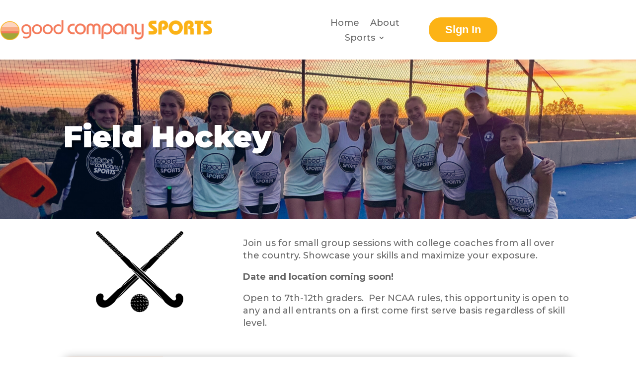

--- FILE ---
content_type: text/css
request_url: https://goodcosports.com/wp-content/themes/divi-child/style.css?ver=4.27.5
body_size: -151
content:
/*
 Theme Name:   Divi Child Theme for good company SPORTS
 Theme URI:    https://www.3.7designs.co
 Description:  Starter for 3.7 projects 
 Author:       3.7 Designs
 Author URI:   https://www.3.7designs.co
 Template:     Divi
 Version:      1.0.0
 */

 
/* =Theme customization starts here
------------------------------------------------------- */


--- FILE ---
content_type: text/css
request_url: https://goodcosports.com/wp-content/et-cache/59/et-core-unified-59.min.css?ver=1765338246
body_size: -43
content:
.gform_wrapper.gravity-theme .gfield_required{color:#fff}#top-menu li li a{width:300px}body .gform_wrapper .gform_footer input.button,body .gform_wrapper .gform_footer input[type=submit]{color:#ffffff;padding-top:10px;padding-bottom:10px;padding-left:10px;padding-right:10px;border:2px solid #ffffff;border-radius:1px;-moz-border-radius:3px;-webkit-border-radius:3px;background-color:#FFAC00;width:100%;font-size:18px;font-weight:bold}ul.et_pb_tabs_controls{background:transparent;border:0!important}ul.et_pb_tabs_controls:after{border:0}.availability-form input{border:0!important}.availability-form input[type='submit']{border-radius:50px!important}.availability-form .gform_wrapper.gravity-theme .gform_footer{padding-bottom:0!important}

--- FILE ---
content_type: text/css
request_url: https://goodcosports.com/wp-content/et-cache/59/et-core-unified-tb-201-deferred-59.min.css?ver=1765338246
body_size: 834
content:
.et_pb_section_0_tb_header.et_pb_section{padding-top:4px;padding-bottom:3px}.et_pb_row_0_tb_header,body #page-container .et-db #et-boc .et-l .et_pb_row_0_tb_header.et_pb_row,body.et_pb_pagebuilder_layout.single #page-container #et-boc .et-l .et_pb_row_0_tb_header.et_pb_row,body.et_pb_pagebuilder_layout.single.et_full_width_page #page-container #et-boc .et-l .et_pb_row_0_tb_header.et_pb_row,.et_pb_row_1_tb_header,body #page-container .et-db #et-boc .et-l .et_pb_row_1_tb_header.et_pb_row,body.et_pb_pagebuilder_layout.single #page-container #et-boc .et-l .et_pb_row_1_tb_header.et_pb_row,body.et_pb_pagebuilder_layout.single.et_full_width_page #page-container #et-boc .et-l .et_pb_row_1_tb_header.et_pb_row{width:100%;max-width:1300px}.et_pb_row_0_tb_header{display:flex;align-items:center;justify-content:space-between}.et_pb_image_0_tb_header{text-align:left;margin-left:0}.et_pb_menu_0_tb_header.et_pb_menu ul li a,.et_pb_menu_1_tb_header.et_pb_menu ul li a{font-size:18px}.et_pb_menu_0_tb_header.et_pb_menu,.et_pb_menu_1_tb_header.et_pb_menu{background-color:#ffffff}.et_pb_menu_0_tb_header{padding-left:190px}.et_pb_menu_0_tb_header.et_pb_menu .nav li ul,.et_pb_menu_0_tb_header.et_pb_menu .et_mobile_menu,.et_pb_menu_0_tb_header.et_pb_menu .et_mobile_menu ul,.et_pb_menu_1_tb_header.et_pb_menu .nav li ul,.et_pb_menu_1_tb_header.et_pb_menu .et_mobile_menu,.et_pb_menu_1_tb_header.et_pb_menu .et_mobile_menu ul{background-color:#ffffff!important}.et_pb_menu_0_tb_header .et_pb_menu_inner_container>.et_pb_menu__logo-wrap,.et_pb_menu_0_tb_header .et_pb_menu__logo-slot,.et_pb_menu_1_tb_header .et_pb_menu_inner_container>.et_pb_menu__logo-wrap,.et_pb_menu_1_tb_header .et_pb_menu__logo-slot{width:auto;max-width:100%}.et_pb_menu_0_tb_header .et_pb_menu_inner_container>.et_pb_menu__logo-wrap .et_pb_menu__logo img,.et_pb_menu_0_tb_header .et_pb_menu__logo-slot .et_pb_menu__logo-wrap img,.et_pb_menu_1_tb_header .et_pb_menu_inner_container>.et_pb_menu__logo-wrap .et_pb_menu__logo img,.et_pb_menu_1_tb_header .et_pb_menu__logo-slot .et_pb_menu__logo-wrap img{height:auto;max-height:none}.et_pb_menu_0_tb_header .mobile_nav .mobile_menu_bar:before,.et_pb_menu_0_tb_header .et_pb_menu__icon.et_pb_menu__search-button,.et_pb_menu_0_tb_header .et_pb_menu__icon.et_pb_menu__close-search-button,.et_pb_menu_0_tb_header .et_pb_menu__icon.et_pb_menu__cart-button,.et_pb_menu_1_tb_header .mobile_nav .mobile_menu_bar:before,.et_pb_menu_1_tb_header .et_pb_menu__icon.et_pb_menu__search-button,.et_pb_menu_1_tb_header .et_pb_menu__icon.et_pb_menu__close-search-button,.et_pb_menu_1_tb_header .et_pb_menu__icon.et_pb_menu__cart-button{color:#fcb316}.et_pb_code_0_tb_header{margin-top:5px!important;margin-left:10px!important}.et_pb_row_1_tb_header{min-height:56px;display:flex;align-items:center;justify-content:space-between}.et_pb_row_1_tb_header.et_pb_row{margin-top:-26px!important;margin-right:auto!important;margin-left:auto!important}.et_pb_image_1_tb_header{width:100%;max-width:30%;z-index:1;position:relative;text-align:center}.et_pb_menu_1_tb_header{margin-right:10px!important;z-index:2;position:relative}@media only screen and (min-width:981px){.et_pb_row_1_tb_header{display:none!important}}@media only screen and (max-width:980px){.et_pb_section_0_tb_header.et_pb_section{padding-left:30px}.et_pb_image_0_tb_header .et_pb_image_wrap img,.et_pb_image_1_tb_header .et_pb_image_wrap img{width:auto}}@media only screen and (min-width:768px) and (max-width:980px){.et_pb_row_1_tb_header{display:none!important}}@media only screen and (max-width:767px){.et_pb_section_0_tb_header.et_pb_section{padding-left:0px}.et_pb_row_0_tb_header{display:none!important}.et_pb_image_0_tb_header .et_pb_image_wrap img,.et_pb_image_1_tb_header .et_pb_image_wrap img{width:auto}}.et_pb_section_1.et_pb_section{padding-top:4px;padding-left:1px;margin-top:0px}.et_pb_row_1{min-height:221px}.et_pb_row_1.et_pb_row{padding-top:18px!important;padding-bottom:0px!important;margin-top:-12px!important;margin-right:auto!important;margin-left:auto!important;padding-top:18px;padding-bottom:0px}.et_pb_image_0 .et_pb_image_wrap img{height:200px;max-height:200px;width:auto}.et_pb_image_0{text-align:center}.et_pb_text_1{line-height:1.4em;font-family:'Montserrat',Helvetica,Arial,Lucida,sans-serif;font-size:18px;line-height:1.4em;min-height:173px;padding-top:27px!important}.et_pb_row_2.et_pb_row,.et_pb_row_4.et_pb_row{margin-top:2px!important;margin-right:auto!important;margin-left:auto!important}.et_pb_row_3.et_pb_row{padding-top:0px!important;padding-bottom:0px!important;padding-top:0px;padding-bottom:0px}.et_pb_tab_5{overflow-x:visible}.et_pb_tabs_0.et_pb_tabs .et_pb_all_tabs .et_pb_tab{font-family:'Montserrat',Helvetica,Arial,Lucida,sans-serif;font-size:16px;color:#000000!important}.et_pb_tabs_0.et_pb_tabs .et_pb_tabs_controls li,.et_pb_tabs_0.et_pb_tabs .et_pb_tabs_controls li a{font-family:'Montserrat',Helvetica,Arial,Lucida,sans-serif;font-weight:700;font-size:14px}.et_pb_tabs_0.et_pb_tabs .et_pb_all_tabs,.et_pb_tabs_0 .et_pb_tabs_controls li.et_pb_tab_active{background-color:#fdd6c0}.et_pb_tabs_0.et_pb_tabs{border-radius:10px 10px 10px 10px;overflow:hidden;border-width:0px;border-color:#a1a73a}.et_pb_tabs_0 .et_pb_tab{padding-top:15px;padding-bottom:32px}.et_pb_tabs_0{box-shadow:0px 2px 18px 0px rgba(0,0,0,0.3)}.et_pb_tabs_0.et_pb_tabs .et_pb_tabs_controls,.et_pb_tabs_0.et_pb_tabs .et_pb_tabs_controls li,.et_pb_tabs_0.et_pb_tabs .et_pb_tab{border:0!important}.et_pb_tabs_0.et_pb_tabs .et_pb_tabs_controls li.et_pb_tab_active{border:0!important;margin:0!important}.et_pb_tabs_0 .et_pb_tabs_controls li{background-color:#FFFFFF}.et_pb_tabs_0.et_pb_tabs .et_pb_tabs_controls li.et_pb_tab_active a{color:#000000!important}div.et_pb_section.et_pb_section_3{background-image:url(https://goodcosports.com/wp-content/uploads/2023/09/field-hockey-footer-bg.png)!important}.et_pb_section_3{min-height:365.7px}.et_pb_section_3.et_pb_section{background-color:#263142!important}@media only screen and (max-width:980px){.et_pb_image_0 .et_pb_image_wrap img{width:auto}}@media only screen and (min-width:768px) and (max-width:980px){.et_pb_image_0{display:none!important}}@media only screen and (max-width:767px){.et_pb_image_0,.et_pb_row_3{display:none!important}.et_pb_image_0 .et_pb_image_wrap img{width:auto}.et_pb_tab_5{overflow-x:scroll}}